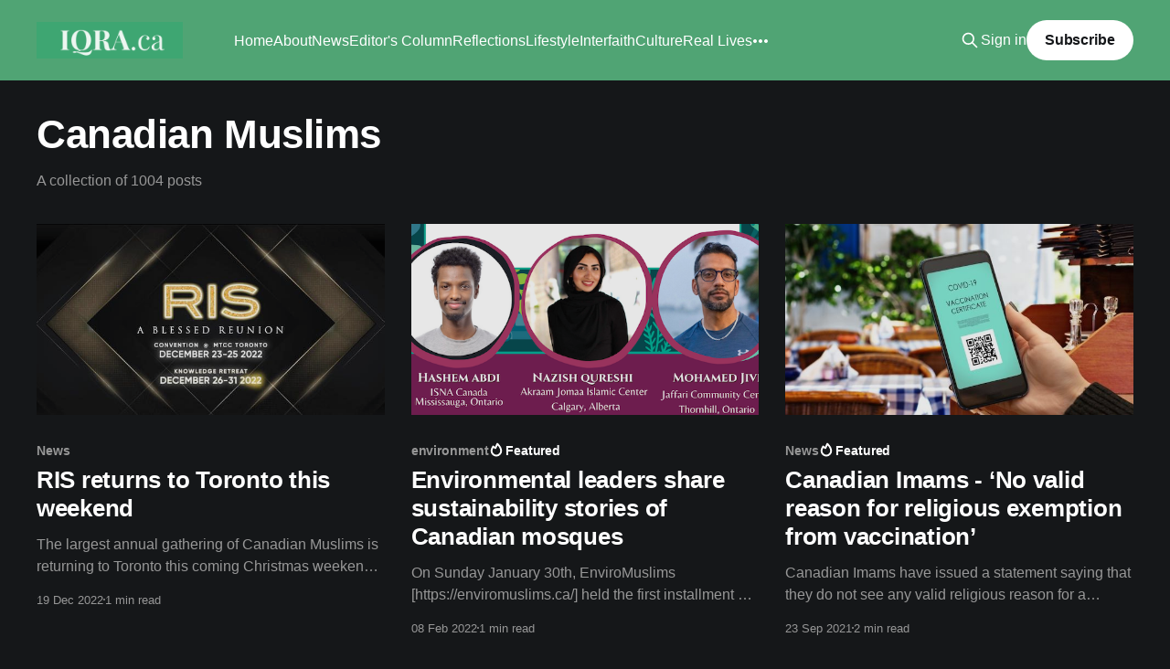

--- FILE ---
content_type: text/html; charset=utf-8
request_url: https://www.iqra.ca/tag/canadian-muslims/
body_size: 11385
content:
<!DOCTYPE html>
<html lang="en" class="dark-mode">
<head>

    <title>Canadian Muslims - Iqra.ca</title>
    <meta charset="utf-8" />
    <meta http-equiv="X-UA-Compatible" content="IE=edge" />
    <meta name="HandheldFriendly" content="True" />
    <meta name="viewport" content="width=device-width, initial-scale=1.0" />
    
    <link rel="preload" as="style" href="https://www.iqra.ca/assets/built/screen.css?v=4c48b4c865" />
    <link rel="preload" as="script" href="https://www.iqra.ca/assets/built/casper.js?v=4c48b4c865" />

    <link rel="stylesheet" type="text/css" href="https://www.iqra.ca/assets/built/screen.css?v=4c48b4c865" />

    <link rel="icon" href="https://www.iqra.ca/content/images/size/w256h256/2021/10/600px.png" type="image/png">
    <link rel="canonical" href="https://www.iqra.ca/tag/canadian-muslims/">
    <meta name="referrer" content="no-referrer-when-downgrade">
    <link rel="next" href="https://www.iqra.ca/tag/canadian-muslims/page/2/">
    
    <meta property="og:site_name" content="Iqra.ca">
    <meta property="og:type" content="website">
    <meta property="og:title" content="Canadian Muslims - Iqra.ca">
    <meta property="og:url" content="https://www.iqra.ca/tag/canadian-muslims/">
    <meta property="og:image" content="https://www.iqra.ca/content/images/size/w1200/2025/12/Facebook-Cover-1900x600--1-.png">
    <meta property="article:publisher" content="https://www.facebook.com/Iqradotca">
    <meta name="twitter:card" content="summary_large_image">
    <meta name="twitter:title" content="Canadian Muslims - Iqra.ca">
    <meta name="twitter:url" content="https://www.iqra.ca/tag/canadian-muslims/">
    <meta name="twitter:image" content="https://www.iqra.ca/content/images/size/w1200/2025/12/Facebook-Cover-1900x600--1-.png">
    <meta name="twitter:site" content="@Iqraca">
    <meta property="og:image:width" content="1200">
    <meta property="og:image:height" content="444">
    
    <script type="application/ld+json">
{
    "@context": "https://schema.org",
    "@type": "Series",
    "publisher": {
        "@type": "Organization",
        "name": "Iqra.ca",
        "url": "https://www.iqra.ca/",
        "logo": {
            "@type": "ImageObject",
            "url": "https://www.iqra.ca/content/images/2021/09/Copy-of-Simple-Work-LinkedIn-Banner--1-.png"
        }
    },
    "url": "https://www.iqra.ca/tag/canadian-muslims/",
    "name": "Canadian Muslims",
    "mainEntityOfPage": "https://www.iqra.ca/tag/canadian-muslims/"
}
    </script>

    <meta name="generator" content="Ghost 6.13">
    <link rel="alternate" type="application/rss+xml" title="Iqra.ca" href="https://www.iqra.ca/rss/">
    <script defer src="https://cdn.jsdelivr.net/ghost/portal@~2.56/umd/portal.min.js" data-i18n="true" data-ghost="https://www.iqra.ca/" data-key="f5ad1d31ae82a119bd14cdde43" data-api="https://iqra.ghost.io/ghost/api/content/" data-locale="en" crossorigin="anonymous"></script><style id="gh-members-styles">.gh-post-upgrade-cta-content,
.gh-post-upgrade-cta {
    display: flex;
    flex-direction: column;
    align-items: center;
    font-family: -apple-system, BlinkMacSystemFont, 'Segoe UI', Roboto, Oxygen, Ubuntu, Cantarell, 'Open Sans', 'Helvetica Neue', sans-serif;
    text-align: center;
    width: 100%;
    color: #ffffff;
    font-size: 16px;
}

.gh-post-upgrade-cta-content {
    border-radius: 8px;
    padding: 40px 4vw;
}

.gh-post-upgrade-cta h2 {
    color: #ffffff;
    font-size: 28px;
    letter-spacing: -0.2px;
    margin: 0;
    padding: 0;
}

.gh-post-upgrade-cta p {
    margin: 20px 0 0;
    padding: 0;
}

.gh-post-upgrade-cta small {
    font-size: 16px;
    letter-spacing: -0.2px;
}

.gh-post-upgrade-cta a {
    color: #ffffff;
    cursor: pointer;
    font-weight: 500;
    box-shadow: none;
    text-decoration: underline;
}

.gh-post-upgrade-cta a:hover {
    color: #ffffff;
    opacity: 0.8;
    box-shadow: none;
    text-decoration: underline;
}

.gh-post-upgrade-cta a.gh-btn {
    display: block;
    background: #ffffff;
    text-decoration: none;
    margin: 28px 0 0;
    padding: 8px 18px;
    border-radius: 4px;
    font-size: 16px;
    font-weight: 600;
}

.gh-post-upgrade-cta a.gh-btn:hover {
    opacity: 0.92;
}</style>
    <script defer src="https://cdn.jsdelivr.net/ghost/sodo-search@~1.8/umd/sodo-search.min.js" data-key="f5ad1d31ae82a119bd14cdde43" data-styles="https://cdn.jsdelivr.net/ghost/sodo-search@~1.8/umd/main.css" data-sodo-search="https://iqra.ghost.io/" data-locale="en" crossorigin="anonymous"></script>
    
    <link href="https://www.iqra.ca/webmentions/receive/" rel="webmention">
    <script defer src="/public/cards.min.js?v=4c48b4c865"></script>
    <link rel="stylesheet" type="text/css" href="/public/cards.min.css?v=4c48b4c865">
    <script defer src="/public/comment-counts.min.js?v=4c48b4c865" data-ghost-comments-counts-api="https://www.iqra.ca/members/api/comments/counts/"></script>
    <script defer src="/public/member-attribution.min.js?v=4c48b4c865"></script>
    <script defer src="/public/ghost-stats.min.js?v=4c48b4c865" data-stringify-payload="false" data-datasource="analytics_events" data-storage="localStorage" data-host="https://www.iqra.ca/.ghost/analytics/api/v1/page_hit"  tb_site_uuid="ab42dd87-d304-441a-9238-995fd7c1af98" tb_post_uuid="undefined" tb_post_type="null" tb_member_uuid="undefined" tb_member_status="undefined"></script><style>:root {--ghost-accent-color: #50a474;}</style>
    <style>
.author-list,
.author-name,
.post-card-byline-content span:first-of-type {
    display: none;
}
.post-card-byline-content {
    margin-left: 0;
}
</style>

<!-- Global site tag (gtag.js) - Google Analytics -->
<script async src="https://www.googletagmanager.com/gtag/js?id=UA-9094101-1"></script>
<script>
  window.dataLayer = window.dataLayer || [];
  function gtag(){dataLayer.push(arguments);}
  gtag('js', new Date());

  gtag('config', 'UA-9094101-1');
</script>


<script>document.documentElement.classList.add('dark-mode');</script>

</head>
<body class="tag-template tag-canadian-muslims is-head-left-logo has-cover">
<div class="viewport">

    <header id="gh-head" class="gh-head outer">
        <div class="gh-head-inner inner">
            <div class="gh-head-brand">
                <a class="gh-head-logo" href="https://www.iqra.ca">
                        <img src="https://www.iqra.ca/content/images/2021/09/Copy-of-Simple-Work-LinkedIn-Banner--1-.png" alt="Iqra.ca">
                </a>
                <button class="gh-search gh-icon-btn" aria-label="Search this site" data-ghost-search><svg xmlns="http://www.w3.org/2000/svg" fill="none" viewBox="0 0 24 24" stroke="currentColor" stroke-width="2" width="20" height="20"><path stroke-linecap="round" stroke-linejoin="round" d="M21 21l-6-6m2-5a7 7 0 11-14 0 7 7 0 0114 0z"></path></svg></button>
                <button class="gh-burger" aria-label="Main Menu"></button>
            </div>

            <nav class="gh-head-menu">
                <ul class="nav">
    <li class="nav-home"><a href="https://www.iqra.ca/">Home</a></li>
    <li class="nav-about"><a href="https://www.iqra.ca/about/">About</a></li>
    <li class="nav-news"><a href="https://www.iqra.ca/tag/news/">News</a></li>
    <li class="nav-editors-column"><a href="https://www.iqra.ca/tag/Editor/">Editor&#x27;s Column</a></li>
    <li class="nav-reflections"><a href="https://www.iqra.ca/tag/reflections/">Reflections</a></li>
    <li class="nav-lifestyle"><a href="https://www.iqra.ca/tag/lifestyle/">Lifestyle</a></li>
    <li class="nav-interfaith"><a href="https://www.iqra.ca/tag/interfaith/">Interfaith</a></li>
    <li class="nav-culture"><a href="https://www.iqra.ca/tag/culture/">Culture</a></li>
    <li class="nav-real-lives"><a href="https://www.iqra.ca/tag/real-lives/">Real Lives</a></li>
    <li class="nav-environment"><a href="https://www.iqra.ca/tag/Environment/">Environment</a></li>
</ul>

            </nav>

            <div class="gh-head-actions">
                    <button class="gh-search gh-icon-btn" aria-label="Search this site" data-ghost-search><svg xmlns="http://www.w3.org/2000/svg" fill="none" viewBox="0 0 24 24" stroke="currentColor" stroke-width="2" width="20" height="20"><path stroke-linecap="round" stroke-linejoin="round" d="M21 21l-6-6m2-5a7 7 0 11-14 0 7 7 0 0114 0z"></path></svg></button>
                    <div class="gh-head-members">
                                <a class="gh-head-link" href="#/portal/signin" data-portal="signin">Sign in</a>
                                <a class="gh-head-button" href="#/portal/signup" data-portal="signup">Subscribe</a>
                    </div>
            </div>
        </div>
    </header>

    <div class="site-content">
        
<main id="site-main" class="site-main outer">
<div class="inner posts">
    <div class="post-feed">

        <section class="post-card post-card-large">


            <div class="post-card-content">
            <div class="post-card-content-link">
                <header class="post-card-header">
                    <h2 class="post-card-title">Canadian Muslims</h2>
                </header>
                <div class="post-card-excerpt">
                        A collection of 1004 posts
                </div>
            </div>
            </div>

        </section>

            
<article class="post-card post tag-news tag-reviving-the-islamic-spirit tag-ris-2022 tag-canadian-muslims tag-islam-canada">

    <a class="post-card-image-link" href="/2022/ris-returns-to-toronto-this-weekend/">

        <img class="post-card-image"
            srcset="/content/images/size/w300/2022/12/RIS2022B.jpeg 300w,
                    /content/images/size/w600/2022/12/RIS2022B.jpeg 600w,
                    /content/images/size/w1000/2022/12/RIS2022B.jpeg 1000w,
                    /content/images/size/w2000/2022/12/RIS2022B.jpeg 2000w"
            sizes="(max-width: 1000px) 400px, 800px"
            src="/content/images/size/w600/2022/12/RIS2022B.jpeg"
            alt="RIS returns to Toronto this weekend"
            loading="lazy"
        />


    </a>

    <div class="post-card-content">

        <a class="post-card-content-link" href="/2022/ris-returns-to-toronto-this-weekend/">
            <header class="post-card-header">
                <div class="post-card-tags">
                        <span class="post-card-primary-tag">News</span>
                </div>
                <h2 class="post-card-title">
                    RIS returns to Toronto this weekend
                </h2>
            </header>
                <div class="post-card-excerpt">The largest annual gathering of Canadian Muslims is returning to Toronto this coming Christmas weekend.

The Reviving the Islamic Spirit Convention will be held at the Metro Convention Centre after a two year break due to the COVID-19 pandemic.

“BismAllah – We’re excited to announce RIS 2022: A Blessed Reunion</div>
        </a>

        <footer class="post-card-meta">
            <time class="post-card-meta-date" datetime="2022-12-19">19 Dec 2022</time>
                <span class="post-card-meta-length">1 min read</span>
                <script
    data-ghost-comment-count="63a09255977d3f003d098e53"
    data-ghost-comment-count-empty=""
    data-ghost-comment-count-singular="comment"
    data-ghost-comment-count-plural="comments"
    data-ghost-comment-count-tag="span"
    data-ghost-comment-count-class-name=""
    data-ghost-comment-count-autowrap="true"
>
</script>
        </footer>

    </div>

</article>
            
<article class="post-card post tag-environment tag-enviromuslims tag-faith-and-the-common-good tag-canadian-muslim-journal tag-canadian-muslims tag-islam-canada featured">

    <a class="post-card-image-link" href="/2022/environmental-leaders-share-sustainability-stories-of-canadian-mosques/">

        <img class="post-card-image"
            srcset="/content/images/size/w300/2022/02/enviromuslims.png 300w,
                    /content/images/size/w600/2022/02/enviromuslims.png 600w,
                    /content/images/size/w1000/2022/02/enviromuslims.png 1000w,
                    /content/images/size/w2000/2022/02/enviromuslims.png 2000w"
            sizes="(max-width: 1000px) 400px, 800px"
            src="/content/images/size/w600/2022/02/enviromuslims.png"
            alt="Environmental leaders share sustainability stories of Canadian mosques"
            loading="lazy"
        />


    </a>

    <div class="post-card-content">

        <a class="post-card-content-link" href="/2022/environmental-leaders-share-sustainability-stories-of-canadian-mosques/">
            <header class="post-card-header">
                <div class="post-card-tags">
                        <span class="post-card-primary-tag">environment</span>
                        <span class="post-card-featured"><svg width="16" height="17" viewBox="0 0 16 17" fill="none" xmlns="http://www.w3.org/2000/svg">
    <path d="M4.49365 4.58752C3.53115 6.03752 2.74365 7.70002 2.74365 9.25002C2.74365 10.6424 3.29678 11.9778 4.28134 12.9623C5.26591 13.9469 6.60127 14.5 7.99365 14.5C9.38604 14.5 10.7214 13.9469 11.706 12.9623C12.6905 11.9778 13.2437 10.6424 13.2437 9.25002C13.2437 6.00002 10.9937 3.50002 9.16865 1.68127L6.99365 6.25002L4.49365 4.58752Z" stroke="currentColor" stroke-width="2" stroke-linecap="round" stroke-linejoin="round"></path>
</svg> Featured</span>
                </div>
                <h2 class="post-card-title">
                    Environmental leaders share sustainability stories of Canadian mosques
                </h2>
            </header>
                <div class="post-card-excerpt">On Sunday January 30th, EnviroMuslims [https://enviromuslims.ca/] held the first
installment of the Greening Canadian Mosques Webinar Series titled, “Take
Action: Celebrating the Sustainability Success Stories of Canadian Mosques.”

The webinar showcased three sustainability champions - Hashem Abdi of ISNA
Canada (Mississauga), Nazih Qureshi of Akraam Jomaa Islamic Center</div>
        </a>

        <footer class="post-card-meta">
            <time class="post-card-meta-date" datetime="2022-02-08">08 Feb 2022</time>
                <span class="post-card-meta-length">1 min read</span>
                <script
    data-ghost-comment-count="62017f4da65f57003b4ff8b7"
    data-ghost-comment-count-empty=""
    data-ghost-comment-count-singular="comment"
    data-ghost-comment-count-plural="comments"
    data-ghost-comment-count-tag="span"
    data-ghost-comment-count-class-name=""
    data-ghost-comment-count-autowrap="true"
>
</script>
        </footer>

    </div>

</article>
            
<article class="post-card post tag-news tag-canadian-council-of-imams tag-islam-canada tag-canada-muslims tag-iqra-ca tag-cci tag-canadian-muslims featured">

    <a class="post-card-image-link" href="/2021/canadian-imams-no-valid-reason-for-religious-exemption-from-vaccination/">

        <img class="post-card-image"
            srcset="/content/images/size/w300/2021/09/vaccine-passport-3.jpeg 300w,
                    /content/images/size/w600/2021/09/vaccine-passport-3.jpeg 600w,
                    /content/images/size/w1000/2021/09/vaccine-passport-3.jpeg 1000w,
                    /content/images/size/w2000/2021/09/vaccine-passport-3.jpeg 2000w"
            sizes="(max-width: 1000px) 400px, 800px"
            src="/content/images/size/w600/2021/09/vaccine-passport-3.jpeg"
            alt="Canadian Imams - ‘No valid reason for religious exemption from vaccination’"
            loading="lazy"
        />


    </a>

    <div class="post-card-content">

        <a class="post-card-content-link" href="/2021/canadian-imams-no-valid-reason-for-religious-exemption-from-vaccination/">
            <header class="post-card-header">
                <div class="post-card-tags">
                        <span class="post-card-primary-tag">News</span>
                        <span class="post-card-featured"><svg width="16" height="17" viewBox="0 0 16 17" fill="none" xmlns="http://www.w3.org/2000/svg">
    <path d="M4.49365 4.58752C3.53115 6.03752 2.74365 7.70002 2.74365 9.25002C2.74365 10.6424 3.29678 11.9778 4.28134 12.9623C5.26591 13.9469 6.60127 14.5 7.99365 14.5C9.38604 14.5 10.7214 13.9469 11.706 12.9623C12.6905 11.9778 13.2437 10.6424 13.2437 9.25002C13.2437 6.00002 10.9937 3.50002 9.16865 1.68127L6.99365 6.25002L4.49365 4.58752Z" stroke="currentColor" stroke-width="2" stroke-linecap="round" stroke-linejoin="round"></path>
</svg> Featured</span>
                </div>
                <h2 class="post-card-title">
                    Canadian Imams - ‘No valid reason for religious exemption from vaccination’
                </h2>
            </header>
                <div class="post-card-excerpt">Canadian Imams have issued a statement saying that they do not see any valid
religious reason for a Muslim to seek a religious exemption from the COVID-19
vaccine.

“We do not see any valid reason for individuals seeking a religious exemption
from vaccination. Since this is a medical issue, we</div>
        </a>

        <footer class="post-card-meta">
            <time class="post-card-meta-date" datetime="2021-09-23">23 Sep 2021</time>
                <span class="post-card-meta-length">2 min read</span>
                <script
    data-ghost-comment-count="614c89898b2106003b232b8a"
    data-ghost-comment-count-empty=""
    data-ghost-comment-count-singular="comment"
    data-ghost-comment-count-plural="comments"
    data-ghost-comment-count-tag="span"
    data-ghost-comment-count-class-name=""
    data-ghost-comment-count-autowrap="true"
>
</script>
        </footer>

    </div>

</article>
            
<article class="post-card post tag-news tag-canadian-muslims tag-iqra-ca tag-islam-canada tag-uncategorized">

    <a class="post-card-image-link" href="/2021/ramadan-begins-on-tuesday/">

        <img class="post-card-image"
            srcset="/content/images/size/w300/2021/06/ramadan.jpg 300w,
                    /content/images/size/w600/2021/06/ramadan.jpg 600w,
                    /content/images/size/w1000/2021/06/ramadan.jpg 1000w,
                    /content/images/size/w2000/2021/06/ramadan.jpg 2000w"
            sizes="(max-width: 1000px) 400px, 800px"
            src="/content/images/size/w600/2021/06/ramadan.jpg"
            alt="Ramadan begins on Tuesday"
            loading="lazy"
        />


    </a>

    <div class="post-card-content">

        <a class="post-card-content-link" href="/2021/ramadan-begins-on-tuesday/">
            <header class="post-card-header">
                <div class="post-card-tags">
                        <span class="post-card-primary-tag">News</span>
                </div>
                <h2 class="post-card-title">
                    Ramadan begins on Tuesday
                </h2>
            </header>
                <div class="post-card-excerpt">The first day of Ramadan 1442 (2021) is on Tuesday, April 13, 2021, insha’Allah,
according to the Fiqh Council of North America.

The Fiqh Council of North America (FCNA) recognizes astronomical calculation as
an acceptable Shar’i method for determining the beginning of Lunar months
including the months of</div>
        </a>

        <footer class="post-card-meta">
            <time class="post-card-meta-date" datetime="2021-04-12">12 Apr 2021</time>
                <span class="post-card-meta-length">1 min read</span>
                <script
    data-ghost-comment-count="60b81e98e069a3003b746a73"
    data-ghost-comment-count-empty=""
    data-ghost-comment-count-singular="comment"
    data-ghost-comment-count-plural="comments"
    data-ghost-comment-count-tag="span"
    data-ghost-comment-count-class-name=""
    data-ghost-comment-count-autowrap="true"
>
</script>
        </footer>

    </div>

</article>
            
<article class="post-card post tag-canadian-muslims tag-covid-19 tag-iqra-ca tag-islam-in-canada tag-news tag-uncategorized">

    <a class="post-card-image-link" href="/2020/toronto-mosques-take-precautions-as-coronavirus-fears-grow/">

        <img class="post-card-image"
            srcset="/content/images/size/w300/wordpress/2020/03/cropped-jcc.jpeg 300w,
                    /content/images/size/w600/wordpress/2020/03/cropped-jcc.jpeg 600w,
                    /content/images/size/w1000/wordpress/2020/03/cropped-jcc.jpeg 1000w,
                    /content/images/size/w2000/wordpress/2020/03/cropped-jcc.jpeg 2000w"
            sizes="(max-width: 1000px) 400px, 800px"
            src="/content/images/size/w600/wordpress/2020/03/cropped-jcc.jpeg"
            alt="Toronto Mosques take precautions as coronavirus fears grow"
            loading="lazy"
        />


    </a>

    <div class="post-card-content">

        <a class="post-card-content-link" href="/2020/toronto-mosques-take-precautions-as-coronavirus-fears-grow/">
            <header class="post-card-header">
                <div class="post-card-tags">
                        <span class="post-card-primary-tag">Canadian Muslims</span>
                </div>
                <h2 class="post-card-title">
                    Toronto Mosques take precautions as coronavirus fears grow
                </h2>
            </header>
                <div class="post-card-excerpt">Toronto area mosques are taking precautions as coronavirus fears grow with a
major Islamic centre going so far as closing all its facilities and cancelling
prayers and programs.

The Islamic Shia Ithna-Asheri Jamaat of Toronto [https://jaffari.org/] closed
all three of its facilities on March 3 over COVID-19 concerns.</div>
        </a>

        <footer class="post-card-meta">
            <time class="post-card-meta-date" datetime="2020-03-09">09 Mar 2020</time>
                <span class="post-card-meta-length">3 min read</span>
                <script
    data-ghost-comment-count="60b81e98e069a3003b746a39"
    data-ghost-comment-count-empty=""
    data-ghost-comment-count-singular="comment"
    data-ghost-comment-count-plural="comments"
    data-ghost-comment-count-tag="span"
    data-ghost-comment-count-class-name=""
    data-ghost-comment-count-autowrap="true"
>
</script>
        </footer>

    </div>

</article>
            
<article class="post-card post tag-canadian-muslims tag-dr-naveed-mohammad tag-iqra-ca tag-real-lives tag-uncategorized">

    <a class="post-card-image-link" href="/2020/dr-naveed-mohammad-named-new-president-and-ceo-of-william-osler-health-system/">

        <img class="post-card-image"
            srcset="/content/images/size/w300/wordpress/2020/02/cropped-naveed-mohammad.jpg 300w,
                    /content/images/size/w600/wordpress/2020/02/cropped-naveed-mohammad.jpg 600w,
                    /content/images/size/w1000/wordpress/2020/02/cropped-naveed-mohammad.jpg 1000w,
                    /content/images/size/w2000/wordpress/2020/02/cropped-naveed-mohammad.jpg 2000w"
            sizes="(max-width: 1000px) 400px, 800px"
            src="/content/images/size/w600/wordpress/2020/02/cropped-naveed-mohammad.jpg"
            alt="Dr. Naveed Mohammad named new President and CEO of William Osler Health System"
            loading="lazy"
        />


    </a>

    <div class="post-card-content">

        <a class="post-card-content-link" href="/2020/dr-naveed-mohammad-named-new-president-and-ceo-of-william-osler-health-system/">
            <header class="post-card-header">
                <div class="post-card-tags">
                        <span class="post-card-primary-tag">Canadian Muslims</span>
                </div>
                <h2 class="post-card-title">
                    Dr. Naveed Mohammad named new President and CEO of William Osler Health System
                </h2>
            </header>
                <div class="post-card-excerpt">Today, Jane McMullan, Chair of the William Osler Health System (Osler) Board of
Directors announced that long-time Osler physician and leader, Dr. Naveed
Mohammad, has been named as the organization’s President and Chief Executive
Officer. 

Dr. Mohammad has been with Osler since 1997, beginning as an emergency physician
at</div>
        </a>

        <footer class="post-card-meta">
            <time class="post-card-meta-date" datetime="2020-02-27">27 Feb 2020</time>
                <span class="post-card-meta-length">2 min read</span>
                <script
    data-ghost-comment-count="60b81e98e069a3003b746a38"
    data-ghost-comment-count-empty=""
    data-ghost-comment-count-singular="comment"
    data-ghost-comment-count-plural="comments"
    data-ghost-comment-count-tag="span"
    data-ghost-comment-count-class-name=""
    data-ghost-comment-count-autowrap="true"
>
</script>
        </footer>

    </div>

</article>
            
<article class="post-card post tag-canadian-muslims tag-iqra-ca tag-islam-in-canada tag-lifestyle tag-sister-fit tag-uncategorized">

    <a class="post-card-image-link" href="/2020/first-gym-for-muslim-women-in-north-america-opens-in-toronto/">

        <img class="post-card-image"
            srcset="/content/images/size/w300/wordpress/2020/01/cropped-sisterfit01-1.jpg 300w,
                    /content/images/size/w600/wordpress/2020/01/cropped-sisterfit01-1.jpg 600w,
                    /content/images/size/w1000/wordpress/2020/01/cropped-sisterfit01-1.jpg 1000w,
                    /content/images/size/w2000/wordpress/2020/01/cropped-sisterfit01-1.jpg 2000w"
            sizes="(max-width: 1000px) 400px, 800px"
            src="/content/images/size/w600/wordpress/2020/01/cropped-sisterfit01-1.jpg"
            alt="First Gym for Muslim Women in North America opens in Toronto"
            loading="lazy"
        />


    </a>

    <div class="post-card-content">

        <a class="post-card-content-link" href="/2020/first-gym-for-muslim-women-in-north-america-opens-in-toronto/">
            <header class="post-card-header">
                <div class="post-card-tags">
                        <span class="post-card-primary-tag">Canadian Muslims</span>
                </div>
                <h2 class="post-card-title">
                    First Gym for Muslim Women in North America opens in Toronto
                </h2>
            </header>
                <div class="post-card-excerpt">North America’s first gym for Muslim women was recently launched in Toronto.

Sister Fit [https://sisterfitto.com/] is a community-based gym dedicated to
combat arts, professional training, and achieving results.

The gym caters specifically to women who want to train in the focused
environment of a private gym.


“Sister</div>
        </a>

        <footer class="post-card-meta">
            <time class="post-card-meta-date" datetime="2020-01-27">27 Jan 2020</time>
                <span class="post-card-meta-length">2 min read</span>
                <script
    data-ghost-comment-count="60b81e98e069a3003b746a34"
    data-ghost-comment-count-empty=""
    data-ghost-comment-count-singular="comment"
    data-ghost-comment-count-plural="comments"
    data-ghost-comment-count-tag="span"
    data-ghost-comment-count-class-name=""
    data-ghost-comment-count-autowrap="true"
>
</script>
        </footer>

    </div>

</article>
            
<article class="post-card post tag-canadian-muslims tag-emmanuel-college tag-iqra-ca tag-islam-canada tag-olive-tree-foundation tag-reflections tag-uncategorized">

    <a class="post-card-image-link" href="/2019/we-have-much-to-learn-about-indigenous-peoples/">

        <img class="post-card-image"
            srcset="/content/images/size/w300/wordpress/2019/11/OTF_Indigenous3.jpg 300w,
                    /content/images/size/w600/wordpress/2019/11/OTF_Indigenous3.jpg 600w,
                    /content/images/size/w1000/wordpress/2019/11/OTF_Indigenous3.jpg 1000w,
                    /content/images/size/w2000/wordpress/2019/11/OTF_Indigenous3.jpg 2000w"
            sizes="(max-width: 1000px) 400px, 800px"
            src="/content/images/size/w600/wordpress/2019/11/OTF_Indigenous3.jpg"
            alt="We have much to learn about Indigenous Peoples"
            loading="lazy"
        />


    </a>

    <div class="post-card-content">

        <a class="post-card-content-link" href="/2019/we-have-much-to-learn-about-indigenous-peoples/">
            <header class="post-card-header">
                <div class="post-card-tags">
                        <span class="post-card-primary-tag">Canadian Muslims</span>
                </div>
                <h2 class="post-card-title">
                    We have much to learn about Indigenous Peoples
                </h2>
            </header>
                <div class="post-card-excerpt">By Muneeb Nasir

(Remarks by Muneeb
Nasir, President of the Olive Tree Foundation, at program entitled, ‘Indigenous
And Muslim Traditional
Healing Practices In A Modern Context’ on November 14 2019, at Victoria
College, University of Toronto).

The Olive Tree Foundation is pleased to be a sponsor of tonight’s program</div>
        </a>

        <footer class="post-card-meta">
            <time class="post-card-meta-date" datetime="2019-11-18">18 Nov 2019</time>
                <span class="post-card-meta-length">2 min read</span>
                <script
    data-ghost-comment-count="60b81e98e069a3003b746a2a"
    data-ghost-comment-count-empty=""
    data-ghost-comment-count-singular="comment"
    data-ghost-comment-count-plural="comments"
    data-ghost-comment-count-tag="span"
    data-ghost-comment-count-class-name=""
    data-ghost-comment-count-autowrap="true"
>
</script>
        </footer>

    </div>

</article>
            
<article class="post-card post tag-531 tag-archdiocese-of-toronto tag-canada-muslims tag-canadian-muslims tag-catholic-muslim-dialogue tag-toronto-interfaith tag-uncategorized">

    <a class="post-card-image-link" href="/2019/toronto-dialogue-group-fosters-understanding-among-faith-communities/">

        <img class="post-card-image"
            srcset="/content/images/size/w300/wordpress/2019/10/mtdialogue1.jpg 300w,
                    /content/images/size/w600/wordpress/2019/10/mtdialogue1.jpg 600w,
                    /content/images/size/w1000/wordpress/2019/10/mtdialogue1.jpg 1000w,
                    /content/images/size/w2000/wordpress/2019/10/mtdialogue1.jpg 2000w"
            sizes="(max-width: 1000px) 400px, 800px"
            src="/content/images/size/w600/wordpress/2019/10/mtdialogue1.jpg"
            alt="Toronto Dialogue Group fosters Understanding Among Faith Communities"
            loading="lazy"
        />


    </a>

    <div class="post-card-content">

        <a class="post-card-content-link" href="/2019/toronto-dialogue-group-fosters-understanding-among-faith-communities/">
            <header class="post-card-header">
                <div class="post-card-tags">
                        <span class="post-card-primary-tag">531</span>
                </div>
                <h2 class="post-card-title">
                    Toronto Dialogue Group fosters Understanding Among Faith Communities
                </h2>
            </header>
                <div class="post-card-excerpt">The Catholic-Jewish-Muslim Student / Young Adult Dialogue
[https://www.facebook.com/groups/muslim.catholic.sd/about/]group met on
Wednesday, October 30 2019 at Masjid Toronto for an evening of learning and
strengthening relationships among the faith communities. 

The discussion centered around the 5 pillars of Islam and how Muslims live</div>
        </a>

        <footer class="post-card-meta">
            <time class="post-card-meta-date" datetime="2019-10-31">31 Oct 2019</time>
                <span class="post-card-meta-length">2 min read</span>
                <script
    data-ghost-comment-count="60b81e98e069a3003b746a26"
    data-ghost-comment-count-empty=""
    data-ghost-comment-count-singular="comment"
    data-ghost-comment-count-plural="comments"
    data-ghost-comment-count-tag="span"
    data-ghost-comment-count-class-name=""
    data-ghost-comment-count-autowrap="true"
>
</script>
        </footer>

    </div>

</article>
            
<article class="post-card post tag-canadian-muslims tag-imam-shaykh-imran-ally tag-iqra-ca tag-islam-in-canada tag-muslim-chaplain tag-real-lives tag-uncategorized">

    <a class="post-card-image-link" href="/2019/toronto-imam-imran-ally-recognized-for-chaplaincy-service-to-community/">

        <img class="post-card-image"
            srcset="/content/images/size/w300/wordpress/2019/10/ImranAlly3.jpg 300w,
                    /content/images/size/w600/wordpress/2019/10/ImranAlly3.jpg 600w,
                    /content/images/size/w1000/wordpress/2019/10/ImranAlly3.jpg 1000w,
                    /content/images/size/w2000/wordpress/2019/10/ImranAlly3.jpg 2000w"
            sizes="(max-width: 1000px) 400px, 800px"
            src="/content/images/size/w600/wordpress/2019/10/ImranAlly3.jpg"
            alt="Toronto Imam Imran Ally Recognized for Chaplaincy Service to Community"
            loading="lazy"
        />


    </a>

    <div class="post-card-content">

        <a class="post-card-content-link" href="/2019/toronto-imam-imran-ally-recognized-for-chaplaincy-service-to-community/">
            <header class="post-card-header">
                <div class="post-card-tags">
                        <span class="post-card-primary-tag">Canadian Muslims</span>
                </div>
                <h2 class="post-card-title">
                    Toronto Imam Imran Ally Recognized for Chaplaincy Service to Community
                </h2>
            </header>
                <div class="post-card-excerpt">Toronto Imam Shaykh Imran Ally, the first Muslim chaplain of the Peel Regional
Police (PRP), is the first PRP chaplain to achieve certification from the
Canadian Police Chaplains Association and the first Imam and Muslim chaplain in
Canada to receive this certification.

“I am extremely grateful to PRP for giving</div>
        </a>

        <footer class="post-card-meta">
            <time class="post-card-meta-date" datetime="2019-10-31">31 Oct 2019</time>
                <span class="post-card-meta-length">2 min read</span>
                <script
    data-ghost-comment-count="60b81e98e069a3003b746a25"
    data-ghost-comment-count-empty=""
    data-ghost-comment-count-singular="comment"
    data-ghost-comment-count-plural="comments"
    data-ghost-comment-count-tag="span"
    data-ghost-comment-count-class-name=""
    data-ghost-comment-count-autowrap="true"
>
</script>
        </footer>

    </div>

</article>
            
<article class="post-card post tag-canadian-muslims tag-halal-expo-canada tag-lifestyle tag-m-chamber-of-commerce tag-muslim-canadians tag-ontario-musli tag-uncategorized">

    <a class="post-card-image-link" href="/2019/halal-expo-canada-inaugurated-in-toronto/">

        <img class="post-card-image"
            srcset="/content/images/size/w300/wordpress/2019/10/HEC3.jpg 300w,
                    /content/images/size/w600/wordpress/2019/10/HEC3.jpg 600w,
                    /content/images/size/w1000/wordpress/2019/10/HEC3.jpg 1000w,
                    /content/images/size/w2000/wordpress/2019/10/HEC3.jpg 2000w"
            sizes="(max-width: 1000px) 400px, 800px"
            src="/content/images/size/w600/wordpress/2019/10/HEC3.jpg"
            alt="Halal Expo Canada Inaugurated in Toronto"
            loading="lazy"
        />


    </a>

    <div class="post-card-content">

        <a class="post-card-content-link" href="/2019/halal-expo-canada-inaugurated-in-toronto/">
            <header class="post-card-header">
                <div class="post-card-tags">
                        <span class="post-card-primary-tag">Canadian Muslims</span>
                </div>
                <h2 class="post-card-title">
                    Halal Expo Canada Inaugurated in Toronto
                </h2>
            </header>
                <div class="post-card-excerpt">Halal Expo Canada 2019 [http://halalexpocanada.com/index.html], the first and
only B2B event dedicated to the Halal Lifestyle industry in North America, was
held in the City of Mississauga from October 8-9 at the International Center and
drew attendees from across the continent.

“Halal Expo Canada was conceived</div>
        </a>

        <footer class="post-card-meta">
            <time class="post-card-meta-date" datetime="2019-10-14">14 Oct 2019</time>
                <span class="post-card-meta-length">3 min read</span>
                <script
    data-ghost-comment-count="60b81e98e069a3003b746a23"
    data-ghost-comment-count-empty=""
    data-ghost-comment-count-singular="comment"
    data-ghost-comment-count-plural="comments"
    data-ghost-comment-count-tag="span"
    data-ghost-comment-count-class-name=""
    data-ghost-comment-count-autowrap="true"
>
</script>
        </footer>

    </div>

</article>
            
<article class="post-card post tag-canadian-muslim-vote tag-canadian-muslims tag-dr-wael-shehab tag-islam-in-canada tag-muslim-canadians tag-news tag-the-canadian-muslim-voter tag-uncategorized">

    <a class="post-card-image-link" href="/2019/muslim-vote-weekend-campaign-mobilizes-canadian-muslims-to-vote/">

        <img class="post-card-image"
            srcset="/content/images/size/w300/wordpress/2019/10/TCMV6.jpg 300w,
                    /content/images/size/w600/wordpress/2019/10/TCMV6.jpg 600w,
                    /content/images/size/w1000/wordpress/2019/10/TCMV6.jpg 1000w,
                    /content/images/size/w2000/wordpress/2019/10/TCMV6.jpg 2000w"
            sizes="(max-width: 1000px) 400px, 800px"
            src="/content/images/size/w600/wordpress/2019/10/TCMV6.jpg"
            alt="“Muslim Vote Weekend” Campaign Mobilizes Canadian Muslims to Vote"
            loading="lazy"
        />


    </a>

    <div class="post-card-content">

        <a class="post-card-content-link" href="/2019/muslim-vote-weekend-campaign-mobilizes-canadian-muslims-to-vote/">
            <header class="post-card-header">
                <div class="post-card-tags">
                        <span class="post-card-primary-tag">Canadian Muslim Vote</span>
                </div>
                <h2 class="post-card-title">
                    “Muslim Vote Weekend” Campaign Mobilizes Canadian Muslims to Vote
                </h2>
            </header>
                <div class="post-card-excerpt">he Canadian-Muslim Vote (TCMV [https://www.canadianmuslimvote.ca/]),
a civic education organization, launched its “Muslim Vote Weekend” 
campaign on Friday, October 11, with Get Out the Vote sermons in over 
100 mosques in six provinces and territories.

“The Muslim Vote 
Weekend is one of the ways The Canadian-Muslim Vote is</div>
        </a>

        <footer class="post-card-meta">
            <time class="post-card-meta-date" datetime="2019-10-13">13 Oct 2019</time>
                <span class="post-card-meta-length">3 min read</span>
                <script
    data-ghost-comment-count="60b81e98e069a3003b746a22"
    data-ghost-comment-count-empty=""
    data-ghost-comment-count-singular="comment"
    data-ghost-comment-count-plural="comments"
    data-ghost-comment-count-tag="span"
    data-ghost-comment-count-class-name=""
    data-ghost-comment-count-autowrap="true"
>
</script>
        </footer>

    </div>

</article>
            
<article class="post-card post tag-canadian-muslims tag-islam-canada tag-max-gala tag-muslims-in-canada tag-news tag-uncategorized">

    <a class="post-card-image-link" href="/2019/gala-to-celebrate-canadian-muslim-achievements/">

        <img class="post-card-image"
            srcset="/content/images/size/w300/wordpress/2019/10/MAXGala00.jpg 300w,
                    /content/images/size/w600/wordpress/2019/10/MAXGala00.jpg 600w,
                    /content/images/size/w1000/wordpress/2019/10/MAXGala00.jpg 1000w,
                    /content/images/size/w2000/wordpress/2019/10/MAXGala00.jpg 2000w"
            sizes="(max-width: 1000px) 400px, 800px"
            src="/content/images/size/w600/wordpress/2019/10/MAXGala00.jpg"
            alt="Gala to Celebrate Canadian Muslim Achievements"
            loading="lazy"
        />


    </a>

    <div class="post-card-content">

        <a class="post-card-content-link" href="/2019/gala-to-celebrate-canadian-muslim-achievements/">
            <header class="post-card-header">
                <div class="post-card-tags">
                        <span class="post-card-primary-tag">Canadian Muslims</span>
                </div>
                <h2 class="post-card-title">
                    Gala to Celebrate Canadian Muslim Achievements
                </h2>
            </header>
                <div class="post-card-excerpt">Canada’s Muslims will celebrate the achievements of community members at the 
Annual Muslim Awards for Excellence [http://maxgala.com/] (MAX) Gala, on
Saturday, October 5th at Toronto’s Ritz-Carlton Hotel.

“This
year’s Muslim Awards for Excellence Gala will explore, celebrate, and 
reflect on the impact words have had</div>
        </a>

        <footer class="post-card-meta">
            <time class="post-card-meta-date" datetime="2019-10-03">03 Oct 2019</time>
                <span class="post-card-meta-length">2 min read</span>
                <script
    data-ghost-comment-count="60b81e98e069a3003b746a1e"
    data-ghost-comment-count-empty=""
    data-ghost-comment-count-singular="comment"
    data-ghost-comment-count-plural="comments"
    data-ghost-comment-count-tag="span"
    data-ghost-comment-count-class-name=""
    data-ghost-comment-count-autowrap="true"
>
</script>
        </footer>

    </div>

</article>
            
<article class="post-card post tag-canadian-muslims tag-interfaith tag-iqra tag-iqra-ca tag-islam-canada tag-muslim-association-of-canada tag-muslim-canada tag-muslims-in-canada tag-news tag-uncategorized">

    <a class="post-card-image-link" href="/2019/toronto-muslims-raise-100000-for-anti-poverty-initiatives/">

        <img class="post-card-image"
            srcset="/content/images/size/w300/wordpress/2019/09/MAC_UW10.jpg 300w,
                    /content/images/size/w600/wordpress/2019/09/MAC_UW10.jpg 600w,
                    /content/images/size/w1000/wordpress/2019/09/MAC_UW10.jpg 1000w,
                    /content/images/size/w2000/wordpress/2019/09/MAC_UW10.jpg 2000w"
            sizes="(max-width: 1000px) 400px, 800px"
            src="/content/images/size/w600/wordpress/2019/09/MAC_UW10.jpg"
            alt="Toronto Muslims raise $100,000 for anti-poverty initiatives"
            loading="lazy"
        />


    </a>

    <div class="post-card-content">

        <a class="post-card-content-link" href="/2019/toronto-muslims-raise-100000-for-anti-poverty-initiatives/">
            <header class="post-card-header">
                <div class="post-card-tags">
                        <span class="post-card-primary-tag">Canadian Muslims</span>
                </div>
                <h2 class="post-card-title">
                    Toronto Muslims raise $100,000 for anti-poverty initiatives
                </h2>
            </header>
                <div class="post-card-excerpt">Toronto Muslims raised $100,000 for anti-poverty initiatives across the city at
an open-air Friday prayer service held at Nathan Phillips Square outside of City
Hall this past Friday.

“Thank you for joining us this year to support this front line of care,” Daniele
Zanotti, President and CEO of United</div>
        </a>

        <footer class="post-card-meta">
            <time class="post-card-meta-date" datetime="2019-09-23">23 Sep 2019</time>
                <span class="post-card-meta-length">4 min read</span>
                <script
    data-ghost-comment-count="60b81e98e069a3003b746a1b"
    data-ghost-comment-count-empty=""
    data-ghost-comment-count-singular="comment"
    data-ghost-comment-count-plural="comments"
    data-ghost-comment-count-tag="span"
    data-ghost-comment-count-class-name=""
    data-ghost-comment-count-autowrap="true"
>
</script>
        </footer>

    </div>

</article>
            
<article class="post-card post tag-canadian-muslims tag-iqra tag-iqra-ca tag-islam-canada tag-mohamed-nasir tag-muneeb-nasir tag-muslim-canada tag-muslims-in-canada tag-opheera-nasir tag-reflections tag-uncategorized">

    <a class="post-card-image-link" href="/2019/islamic-foundation-of-toronto-a-tribute-lessons-learnt-from-50-years/">

        <img class="post-card-image"
            srcset="/content/images/size/w300/wordpress/2019/09/muneebift50.jpg 300w,
                    /content/images/size/w600/wordpress/2019/09/muneebift50.jpg 600w,
                    /content/images/size/w1000/wordpress/2019/09/muneebift50.jpg 1000w,
                    /content/images/size/w2000/wordpress/2019/09/muneebift50.jpg 2000w"
            sizes="(max-width: 1000px) 400px, 800px"
            src="/content/images/size/w600/wordpress/2019/09/muneebift50.jpg"
            alt="Islamic Foundation of Toronto: A Tribute &amp; Lessons Learnt From 50 Years"
            loading="lazy"
        />


    </a>

    <div class="post-card-content">

        <a class="post-card-content-link" href="/2019/islamic-foundation-of-toronto-a-tribute-lessons-learnt-from-50-years/">
            <header class="post-card-header">
                <div class="post-card-tags">
                        <span class="post-card-primary-tag">Canadian Muslims</span>
                </div>
                <h2 class="post-card-title">
                    Islamic Foundation of Toronto: A Tribute &amp; Lessons Learnt From 50 Years
                </h2>
            </header>
                <div class="post-card-excerpt">By Muneeb Nasir*

[Keynote address delivered at Islamic Foundation of Toronto 50th Anniversary
Celebration on Sunday, September 22, 2019]

Over the past 50 years, all of you and your families have given of yourselves
and dedicated your time, energies and resources in service to the Islamic
Foundation.

May Allah reward</div>
        </a>

        <footer class="post-card-meta">
            <time class="post-card-meta-date" datetime="2019-09-22">22 Sep 2019</time>
                <span class="post-card-meta-length">4 min read</span>
                <script
    data-ghost-comment-count="60b81e98e069a3003b746a1a"
    data-ghost-comment-count-empty=""
    data-ghost-comment-count-singular="comment"
    data-ghost-comment-count-plural="comments"
    data-ghost-comment-count-tag="span"
    data-ghost-comment-count-class-name=""
    data-ghost-comment-count-autowrap="true"
>
</script>
        </footer>

    </div>

</article>
            
<article class="post-card post tag-canadian-muslims tag-interfaith tag-iqra tag-iqra-ca tag-islamic-foundation-of-toronto tag-jamil-dar tag-mohamed-nasir tag-muneeb-nasir tag-muslim-canada tag-real-lives tag-uncategorized">

    <a class="post-card-image-link" href="/2019/islamic-foundation-of-toronto-history-building-a-community-in-scarborough-part-5/">

        <img class="post-card-image"
            srcset="/content/images/size/w300/wordpress/2019/09/IFTBASEMENT-e1568586873698.jpg 300w,
                    /content/images/size/w600/wordpress/2019/09/IFTBASEMENT-e1568586873698.jpg 600w,
                    /content/images/size/w1000/wordpress/2019/09/IFTBASEMENT-e1568586873698.jpg 1000w,
                    /content/images/size/w2000/wordpress/2019/09/IFTBASEMENT-e1568586873698.jpg 2000w"
            sizes="(max-width: 1000px) 400px, 800px"
            src="/content/images/size/w600/wordpress/2019/09/IFTBASEMENT-e1568586873698.jpg"
            alt="Islamic Foundation of Toronto History – Building a Community in Scarborough - PART 5"
            loading="lazy"
        />


    </a>

    <div class="post-card-content">

        <a class="post-card-content-link" href="/2019/islamic-foundation-of-toronto-history-building-a-community-in-scarborough-part-5/">
            <header class="post-card-header">
                <div class="post-card-tags">
                        <span class="post-card-primary-tag">Canadian Muslims</span>
                </div>
                <h2 class="post-card-title">
                    Islamic Foundation of Toronto History – Building a Community in Scarborough - PART 5
                </h2>
            </header>
                <div class="post-card-excerpt">By Muneeb Nasir

[This is the fifth part in the series covering the history of the Islamic
Foundation of Toronto, the first purpose built Islamic Centre to be established
in Toronto. Many of the men, women and young people involved in the Islamic
Foundation would become leaders and community activists</div>
        </a>

        <footer class="post-card-meta">
            <time class="post-card-meta-date" datetime="2019-09-15">15 Sep 2019</time>
                <span class="post-card-meta-length">6 min read</span>
                <script
    data-ghost-comment-count="60b81e98e069a3003b746a19"
    data-ghost-comment-count-empty=""
    data-ghost-comment-count-singular="comment"
    data-ghost-comment-count-plural="comments"
    data-ghost-comment-count-tag="span"
    data-ghost-comment-count-class-name=""
    data-ghost-comment-count-autowrap="true"
>
</script>
        </footer>

    </div>

</article>
            
<article class="post-card post tag-canadian-muslims tag-interfaith tag-iqra tag-iqra-ca tag-islam-canada tag-lifestyle tag-muneeb-nasir tag-muslim-canada tag-muslims-in-canada tag-the-olive-tree-foundation tag-uncategorized">

    <a class="post-card-image-link" href="/2019/olive-tree-foundation-announces-grant-to-support-ryerson-universitys-muslim-community/">

        <img class="post-card-image"
            srcset="/content/images/size/w300/wordpress/2019/09/Ryerson1B.jpg 300w,
                    /content/images/size/w600/wordpress/2019/09/Ryerson1B.jpg 600w,
                    /content/images/size/w1000/wordpress/2019/09/Ryerson1B.jpg 1000w,
                    /content/images/size/w2000/wordpress/2019/09/Ryerson1B.jpg 2000w"
            sizes="(max-width: 1000px) 400px, 800px"
            src="/content/images/size/w600/wordpress/2019/09/Ryerson1B.jpg"
            alt="Olive Tree Foundation Announces Grant to Support Ryerson University’s Muslim Community"
            loading="lazy"
        />


    </a>

    <div class="post-card-content">

        <a class="post-card-content-link" href="/2019/olive-tree-foundation-announces-grant-to-support-ryerson-universitys-muslim-community/">
            <header class="post-card-header">
                <div class="post-card-tags">
                        <span class="post-card-primary-tag">Canadian Muslims</span>
                </div>
                <h2 class="post-card-title">
                    Olive Tree Foundation Announces Grant to Support Ryerson University’s Muslim Community
                </h2>
            </header>
                <div class="post-card-excerpt">The Olive Tree Foundation is pleased to announce that it has awarded a grant to
support the projects of the Ryerson Muslim Staff and Faculty Community Network
[https://www.ryerson.ca/equity/community-networks-and-committees/muslim-faculty-and-staff-community-network/] 
that was formed in response to requests from the Ryerson community to support
Muslims on campus.</div>
        </a>

        <footer class="post-card-meta">
            <time class="post-card-meta-date" datetime="2019-09-14">14 Sep 2019</time>
                <span class="post-card-meta-length">2 min read</span>
                <script
    data-ghost-comment-count="60b81e98e069a3003b746a18"
    data-ghost-comment-count-empty=""
    data-ghost-comment-count-singular="comment"
    data-ghost-comment-count-plural="comments"
    data-ghost-comment-count-tag="span"
    data-ghost-comment-count-class-name=""
    data-ghost-comment-count-autowrap="true"
>
</script>
        </footer>

    </div>

</article>
            
<article class="post-card post tag-canadian-muslims tag-culture tag-iqra tag-iqra-ca tag-islam-canada tag-muslim-canada tag-muslimfest tag-muslims-in-canada tag-uncategorized">

    <a class="post-card-image-link" href="/2019/excitement-builds-for-largest-muslim-festival-in-north-america-2/">

        <img class="post-card-image"
            srcset="/content/images/size/w300/wordpress/2019/08/muslimfest1.jpeg 300w,
                    /content/images/size/w600/wordpress/2019/08/muslimfest1.jpeg 600w,
                    /content/images/size/w1000/wordpress/2019/08/muslimfest1.jpeg 1000w,
                    /content/images/size/w2000/wordpress/2019/08/muslimfest1.jpeg 2000w"
            sizes="(max-width: 1000px) 400px, 800px"
            src="/content/images/size/w600/wordpress/2019/08/muslimfest1.jpeg"
            alt="Excitement Builds for Largest Muslim Festival in North America"
            loading="lazy"
        />


    </a>

    <div class="post-card-content">

        <a class="post-card-content-link" href="/2019/excitement-builds-for-largest-muslim-festival-in-north-america-2/">
            <header class="post-card-header">
                <div class="post-card-tags">
                        <span class="post-card-primary-tag">Canadian Muslims</span>
                </div>
                <h2 class="post-card-title">
                    Excitement Builds for Largest Muslim Festival in North America
                </h2>
            </header>
                <div class="post-card-excerpt">Excitement is building for 16th Annual MuslimFest that will be held in
Mississauga this weekend.

The festival, the largest Muslim festival in North America, celebrates the best
in Muslim arts and entertainment and will run from August 30 – September 1 at
Celebration Square in Mississauga.

“MuslimFest has become a must-attend</div>
        </a>

        <footer class="post-card-meta">
            <time class="post-card-meta-date" datetime="2019-08-28">28 Aug 2019</time>
                <span class="post-card-meta-length">3 min read</span>
                <script
    data-ghost-comment-count="60b81e98e069a3003b746a17"
    data-ghost-comment-count-empty=""
    data-ghost-comment-count-singular="comment"
    data-ghost-comment-count-plural="comments"
    data-ghost-comment-count-tag="span"
    data-ghost-comment-count-class-name=""
    data-ghost-comment-count-autowrap="true"
>
</script>
        </footer>

    </div>

</article>
            
<article class="post-card post tag-canadian-muslims tag-eid-al-adha tag-iit tag-interfaith tag-iqra tag-iqra-ca tag-islam-canada tag-islamic-institute-of-toronto tag-mac-eid tag-muslim-canada tag-muslims-in-canada tag-news tag-uncategorized">

    <a class="post-card-image-link" href="/2019/toronto-celebrates-eid-al-adha-with-prayers-and-festivities/">

        <img class="post-card-image"
            srcset="/content/images/size/w300/wordpress/2019/08/MACEID1.jpg 300w,
                    /content/images/size/w600/wordpress/2019/08/MACEID1.jpg 600w,
                    /content/images/size/w1000/wordpress/2019/08/MACEID1.jpg 1000w,
                    /content/images/size/w2000/wordpress/2019/08/MACEID1.jpg 2000w"
            sizes="(max-width: 1000px) 400px, 800px"
            src="/content/images/size/w600/wordpress/2019/08/MACEID1.jpg"
            alt="Toronto celebrates Eid al-Adha with Prayers and Festivities"
            loading="lazy"
        />


    </a>

    <div class="post-card-content">

        <a class="post-card-content-link" href="/2019/toronto-celebrates-eid-al-adha-with-prayers-and-festivities/">
            <header class="post-card-header">
                <div class="post-card-tags">
                        <span class="post-card-primary-tag">Canadian Muslims</span>
                </div>
                <h2 class="post-card-title">
                    Toronto celebrates Eid al-Adha with Prayers and Festivities
                </h2>
            </header>
                <div class="post-card-excerpt">Toronto Muslims celebrated Eid al-Adha on Sunday with a colorful display of the
community’s diversity at many large outdoor prayer services and festivals held
across the city.

“Today we are celebrating the great Festival of Sacrifice. We join the millions
of pilgrims who have converged on the sacred sites.</div>
        </a>

        <footer class="post-card-meta">
            <time class="post-card-meta-date" datetime="2019-08-12">12 Aug 2019</time>
                <span class="post-card-meta-length">4 min read</span>
                <script
    data-ghost-comment-count="60b81e98e069a3003b746a14"
    data-ghost-comment-count-empty=""
    data-ghost-comment-count-singular="comment"
    data-ghost-comment-count-plural="comments"
    data-ghost-comment-count-tag="span"
    data-ghost-comment-count-class-name=""
    data-ghost-comment-count-autowrap="true"
>
</script>
        </footer>

    </div>

</article>
            
<article class="post-card post tag-amenah-el-werfalli tag-canadian-muslims tag-hshmat-sahak tag-interfaith tag-iqra tag-iqra-ca tag-islam-canada tag-lifestyle tag-muslim-canada tag-muslims-in-canada tag-olive-tree-foundation tag-uncategorized">

    <a class="post-card-image-link" href="/2019/two-outstanding-students-recognized-with-scholarships-by-olive-tree-foundation/">

        <img class="post-card-image"
            srcset="/content/images/size/w300/wordpress/2019/07/Studentsok.jpg 300w,
                    /content/images/size/w600/wordpress/2019/07/Studentsok.jpg 600w,
                    /content/images/size/w1000/wordpress/2019/07/Studentsok.jpg 1000w,
                    /content/images/size/w2000/wordpress/2019/07/Studentsok.jpg 2000w"
            sizes="(max-width: 1000px) 400px, 800px"
            src="/content/images/size/w600/wordpress/2019/07/Studentsok.jpg"
            alt="Two Outstanding Students Recognized with Scholarships by Olive Tree Foundation"
            loading="lazy"
        />


    </a>

    <div class="post-card-content">

        <a class="post-card-content-link" href="/2019/two-outstanding-students-recognized-with-scholarships-by-olive-tree-foundation/">
            <header class="post-card-header">
                <div class="post-card-tags">
                        <span class="post-card-primary-tag">Amenah El Werfalli</span>
                </div>
                <h2 class="post-card-title">
                    Two Outstanding Students Recognized with Scholarships by Olive Tree Foundation
                </h2>
            </header>
                <div class="post-card-excerpt">Two outstanding Canadian Muslim high school students have been recognized with
scholarships for their academic achievements and leadership abilities by the
Olive Tree Foundation.

Hshmat Sahak was awarded the Faisal Ali Academic Excellence Scholarship that is
granted annually to a high school graduate who has excelled in academic studies.

Amenak</div>
        </a>

        <footer class="post-card-meta">
            <time class="post-card-meta-date" datetime="2019-07-31">31 Jul 2019</time>
                <span class="post-card-meta-length">2 min read</span>
                <script
    data-ghost-comment-count="60b81e98e069a3003b746a13"
    data-ghost-comment-count-empty=""
    data-ghost-comment-count-singular="comment"
    data-ghost-comment-count-plural="comments"
    data-ghost-comment-count-tag="span"
    data-ghost-comment-count-class-name=""
    data-ghost-comment-count-autowrap="true"
>
</script>
        </footer>

    </div>

</article>
            
<article class="post-card post tag-canadian-muslims tag-imam-shaykh-imran-ally tag-interfaith tag-iqra tag-iqra-ca tag-islam-canada tag-muslim-canada tag-muslims-in-canada tag-real-lives tag-uncategorized">

    <a class="post-card-image-link" href="/2019/young-child-inspires-toronto-muslims-to-support-sick-kids-hospital/">

        <img class="post-card-image"
            srcset="/content/images/size/w300/wordpress/2019/07/YDOH2.jpg 300w,
                    /content/images/size/w600/wordpress/2019/07/YDOH2.jpg 600w,
                    /content/images/size/w1000/wordpress/2019/07/YDOH2.jpg 1000w,
                    /content/images/size/w2000/wordpress/2019/07/YDOH2.jpg 2000w"
            sizes="(max-width: 1000px) 400px, 800px"
            src="/content/images/size/w600/wordpress/2019/07/YDOH2.jpg"
            alt="Young child inspires Toronto Muslims to support Sick Kids Hospital"
            loading="lazy"
        />


    </a>

    <div class="post-card-content">

        <a class="post-card-content-link" href="/2019/young-child-inspires-toronto-muslims-to-support-sick-kids-hospital/">
            <header class="post-card-header">
                <div class="post-card-tags">
                        <span class="post-card-primary-tag">Canadian Muslims</span>
                </div>
                <h2 class="post-card-title">
                    Young child inspires Toronto Muslims to support Sick Kids Hospital
                </h2>
            </header>
                <div class="post-card-excerpt">A Muslim non-profit organization, Yusuf’s Day of Hope, has raised $220,000 over
the past 13 years to support Toronto’s Hospital for Sick Children and to honor
Yusuf Ally, a young child who suffers from a rare genetic disorder.

“An overwhelming successful 13th annual Yusuf’s Day of</div>
        </a>

        <footer class="post-card-meta">
            <time class="post-card-meta-date" datetime="2019-07-30">30 Jul 2019</time>
                <span class="post-card-meta-length">2 min read</span>
                <script
    data-ghost-comment-count="60b81e98e069a3003b746a12"
    data-ghost-comment-count-empty=""
    data-ghost-comment-count-singular="comment"
    data-ghost-comment-count-plural="comments"
    data-ghost-comment-count-tag="span"
    data-ghost-comment-count-class-name=""
    data-ghost-comment-count-autowrap="true"
>
</script>
        </footer>

    </div>

</article>
            
<article class="post-card post tag-canadian-muslims tag-halal-foodfest tag-iqra tag-iqra-ca tag-islam-canada tag-muslim-canada tag-muslims-in-canada tag-news tag-uncategorized">

    <a class="post-card-image-link" href="/2019/toronto-halal-food-fest-attracts-large-crowds/">

        <img class="post-card-image"
            srcset="/content/images/size/w300/wordpress/2019/07/HalalFoodFest11.jpg 300w,
                    /content/images/size/w600/wordpress/2019/07/HalalFoodFest11.jpg 600w,
                    /content/images/size/w1000/wordpress/2019/07/HalalFoodFest11.jpg 1000w,
                    /content/images/size/w2000/wordpress/2019/07/HalalFoodFest11.jpg 2000w"
            sizes="(max-width: 1000px) 400px, 800px"
            src="/content/images/size/w600/wordpress/2019/07/HalalFoodFest11.jpg"
            alt="Toronto Halal Food Fest attracts large crowds"
            loading="lazy"
        />


    </a>

    <div class="post-card-content">

        <a class="post-card-content-link" href="/2019/toronto-halal-food-fest-attracts-large-crowds/">
            <header class="post-card-header">
                <div class="post-card-tags">
                        <span class="post-card-primary-tag">Canadian Muslims</span>
                </div>
                <h2 class="post-card-title">
                    Toronto Halal Food Fest attracts large crowds
                </h2>
            </header>
                <div class="post-card-excerpt">North America’s largest halal food festival took place in Toronto this past
weekend at the International Centre in Mississauga and attracted over 35,000
visitors from across the continent.

“The Greater Toronto Area is home to the largest population of Muslims in
Canada, making it the perfect destination,” noted</div>
        </a>

        <footer class="post-card-meta">
            <time class="post-card-meta-date" datetime="2019-07-22">22 Jul 2019</time>
                <span class="post-card-meta-length">3 min read</span>
                <script
    data-ghost-comment-count="60b81e98e069a3003b746a11"
    data-ghost-comment-count-empty=""
    data-ghost-comment-count-singular="comment"
    data-ghost-comment-count-plural="comments"
    data-ghost-comment-count-tag="span"
    data-ghost-comment-count-class-name=""
    data-ghost-comment-count-autowrap="true"
>
</script>
        </footer>

    </div>

</article>
            
<article class="post-card post tag-canadian-muslims tag-halal-foodfest tag-interfaith tag-iqra tag-iqra-ca tag-islam-canada tag-muslim-canada tag-muslims-in-canada tag-things-to-do tag-uncategorized">

    <a class="post-card-image-link" href="/2019/north-americas-largest-halal-food-festival-this-weekend/">

        <img class="post-card-image"
            srcset="/content/images/size/w300/wordpress/2019/07/halalfoodfest.jpg 300w,
                    /content/images/size/w600/wordpress/2019/07/halalfoodfest.jpg 600w,
                    /content/images/size/w1000/wordpress/2019/07/halalfoodfest.jpg 1000w,
                    /content/images/size/w2000/wordpress/2019/07/halalfoodfest.jpg 2000w"
            sizes="(max-width: 1000px) 400px, 800px"
            src="/content/images/size/w600/wordpress/2019/07/halalfoodfest.jpg"
            alt="North America&#x27;s Largest Halal Food Festival this Weekend"
            loading="lazy"
        />


    </a>

    <div class="post-card-content">

        <a class="post-card-content-link" href="/2019/north-americas-largest-halal-food-festival-this-weekend/">
            <header class="post-card-header">
                <div class="post-card-tags">
                        <span class="post-card-primary-tag">Canadian Muslims</span>
                </div>
                <h2 class="post-card-title">
                    North America&#x27;s Largest Halal Food Festival this Weekend
                </h2>
            </header>
                <div class="post-card-excerpt">The Greater Toronto Area is home to the largest population of Muslims in Canada,
making it the perfect destination. Sufra Halal Food Fest TO will be a
celebration of halal food and the diversity of the city, and of Canada as a
country laden with culture. This year, we will</div>
        </a>

        <footer class="post-card-meta">
            <time class="post-card-meta-date" datetime="2019-07-15">15 Jul 2019</time>
                <span class="post-card-meta-length">1 min read</span>
                <script
    data-ghost-comment-count="60b81e98e069a3003b746a10"
    data-ghost-comment-count-empty=""
    data-ghost-comment-count-singular="comment"
    data-ghost-comment-count-plural="comments"
    data-ghost-comment-count-tag="span"
    data-ghost-comment-count-class-name=""
    data-ghost-comment-count-autowrap="true"
>
</script>
        </footer>

    </div>

</article>
            
<article class="post-card post tag-canadian-muslim-vote tag-canadian-muslims tag-interfaith tag-iqra tag-iqra-ca tag-islam-canada tag-muslim-canada tag-muslims-in-canada tag-news tag-tcmv tag-uncategorized">

    <a class="post-card-image-link" href="/2019/canadian-pm-and-politicians-join-muslims-to-celebrate-eid/">

        <img class="post-card-image"
            srcset="/content/images/size/w300/wordpress/2019/06/tcmv2.jpg 300w,
                    /content/images/size/w600/wordpress/2019/06/tcmv2.jpg 600w,
                    /content/images/size/w1000/wordpress/2019/06/tcmv2.jpg 1000w,
                    /content/images/size/w2000/wordpress/2019/06/tcmv2.jpg 2000w"
            sizes="(max-width: 1000px) 400px, 800px"
            src="/content/images/size/w600/wordpress/2019/06/tcmv2.jpg"
            alt="Canadian PM and Politicians join Muslims to celebrate Eid"
            loading="lazy"
        />


    </a>

    <div class="post-card-content">

        <a class="post-card-content-link" href="/2019/canadian-pm-and-politicians-join-muslims-to-celebrate-eid/">
            <header class="post-card-header">
                <div class="post-card-tags">
                        <span class="post-card-primary-tag">Canadian Muslim Vote</span>
                </div>
                <h2 class="post-card-title">
                    Canadian PM and Politicians join Muslims to celebrate Eid
                </h2>
            </header>
                <div class="post-card-excerpt">By Muneeb Nasir

Canadian Prime Minister Justin Trudeau and over 75 elected officials and media
personalities joined 1,000 guests to celebrate Eid Al-Fitr at a gala dinner in
Toronto on Friday, June 21st hosted by The Canadian-Muslim Vote (TCMV), a
non-partisan organization whose aim is to increase the participation</div>
        </a>

        <footer class="post-card-meta">
            <time class="post-card-meta-date" datetime="2019-06-23">23 Jun 2019</time>
                <span class="post-card-meta-length">4 min read</span>
                <script
    data-ghost-comment-count="60b81e98e069a3003b746a0f"
    data-ghost-comment-count-empty=""
    data-ghost-comment-count-singular="comment"
    data-ghost-comment-count-plural="comments"
    data-ghost-comment-count-tag="span"
    data-ghost-comment-count-class-name=""
    data-ghost-comment-count-autowrap="true"
>
</script>
        </footer>

    </div>

</article>
            
<article class="post-card post tag-canadian-muslims tag-dr-wael-shehab tag-eid-ul-fitr tag-interfaith tag-iqra tag-iqra-ca tag-irshad-osman tag-islam-canada tag-jasser-auda tag-muslim-canada tag-muslims-in-canada tag-news tag-uncategorized tag-wael-shehab">

    <a class="post-card-image-link" href="/2019/canadian-muslims-celebrate-eid-with-prayers-and-festivities/">

        <img class="post-card-image"
            srcset="/content/images/size/w300/wordpress/2019/06/OttawaEid1.jpg 300w,
                    /content/images/size/w600/wordpress/2019/06/OttawaEid1.jpg 600w,
                    /content/images/size/w1000/wordpress/2019/06/OttawaEid1.jpg 1000w,
                    /content/images/size/w2000/wordpress/2019/06/OttawaEid1.jpg 2000w"
            sizes="(max-width: 1000px) 400px, 800px"
            src="/content/images/size/w600/wordpress/2019/06/OttawaEid1.jpg"
            alt="Canadian Muslims Celebrate &#x27;Eid with prayers and festivities"
            loading="lazy"
        />


    </a>

    <div class="post-card-content">

        <a class="post-card-content-link" href="/2019/canadian-muslims-celebrate-eid-with-prayers-and-festivities/">
            <header class="post-card-header">
                <div class="post-card-tags">
                        <span class="post-card-primary-tag">Canadian Muslims</span>
                </div>
                <h2 class="post-card-title">
                    Canadian Muslims Celebrate &#x27;Eid with prayers and festivities
                </h2>
            </header>
                <div class="post-card-excerpt">By Muneeb Nasir

Canadian Muslims celebrated `Eid al-Fitr on Tuesday, June 4 2019, with community
prayer gatherings and festivals in cities across the country to mark the end of
the holy fasting month of Ramadan.

In Ottawa, the national capital of Canada, the Muslim Association of Canada held
the ‘Eid</div>
        </a>

        <footer class="post-card-meta">
            <time class="post-card-meta-date" datetime="2019-06-06">06 Jun 2019</time>
                <span class="post-card-meta-length">4 min read</span>
                <script
    data-ghost-comment-count="60b81e98e069a3003b746a0e"
    data-ghost-comment-count-empty=""
    data-ghost-comment-count-singular="comment"
    data-ghost-comment-count-plural="comments"
    data-ghost-comment-count-tag="span"
    data-ghost-comment-count-class-name=""
    data-ghost-comment-count-autowrap="true"
>
</script>
        </footer>

    </div>

</article>

    </div>

    <nav class="pagination">
    <span class="page-number">Page 1 of 41</span>
        <a class="older-posts" href="/tag/canadian-muslims/page/2/">Older Posts <span aria-hidden="true">&rarr;</span></a>
</nav>

    
</div>
</main>

    </div>

    <footer class="site-footer outer">
        <div class="inner">
            <section class="copyright"><a href="https://www.iqra.ca">Iqra.ca</a> &copy; 2026</section>
            <nav class="site-footer-nav">
                <ul class="nav">
    <li class="nav-contact"><a href="https://www.iqra.ca/ghost/#/editor/page/60b81e98e069a3003b746460">Contact</a></li>
</ul>

            </nav>
            <div class="gh-powered-by"><a href="https://ghost.org/" target="_blank" rel="noopener">Powered by Ghost</a></div>
        </div>
    </footer>

</div>


<script
    src="https://code.jquery.com/jquery-3.5.1.min.js"
    integrity="sha256-9/aliU8dGd2tb6OSsuzixeV4y/faTqgFtohetphbbj0="
    crossorigin="anonymous">
</script>
<script src="https://www.iqra.ca/assets/built/casper.js?v=4c48b4c865"></script>
<script>
$(document).ready(function () {
    // Mobile Menu Trigger
    $('.gh-burger').click(function () {
        $('body').toggleClass('gh-head-open');
    });
    // FitVids - Makes video embeds responsive
    $(".gh-content").fitVids();
});
</script>



</body>
</html>
